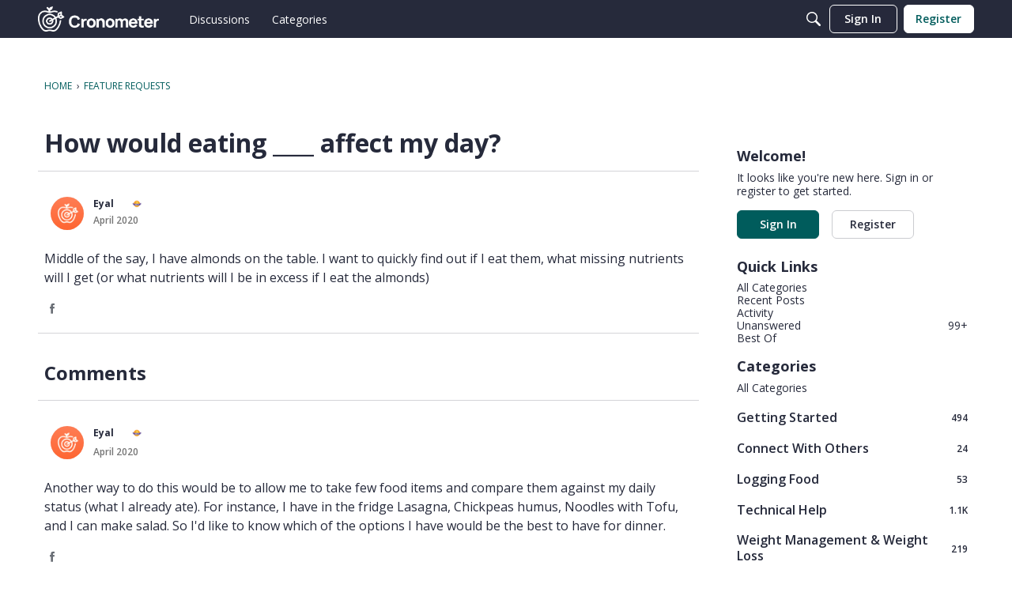

--- FILE ---
content_type: application/x-javascript
request_url: https://forums.cronometer.com/dist/v2/forum/entries/addons/Zendesk/forum.By-9MH1d.min.js
body_size: -124
content:
const __vite__mapDeps=(i,m=__vite__mapDeps,d=(m.f||(m.f=["../../../chunks/addons/theme-foundation/forum.ygDCXjQl.css"])))=>i.map(i=>d[i]);
import{b4 as e,_ as r}from"../../forum.B-gyQBY7.min.js";e("zendesk-article",()=>r(()=>import("../../../chunks/addons/Zendesk/customConvertToZendeskArticleContext.DCEUdiMG.min.js"),__vite__mapDeps([0]),import.meta.url).then(t=>t.customConvertToZendeskArticleContext));


--- FILE ---
content_type: application/x-javascript
request_url: https://forums.cronometer.com/dist/v2/forum/chunks/addons/badges/Badge.variables.PHQKvnCr.min.js
body_size: -204
content:
import"../../../vendor/vendor/react-core.DB6kRN5F.min.js";import{f as a,bJ as e,bK as i}from"../../../entries/forum.B-gyQBY7.min.js";const r=a(()=>e("badges",new i({"sizing.width":"profile.badges.size.width"})));export{r as b};
